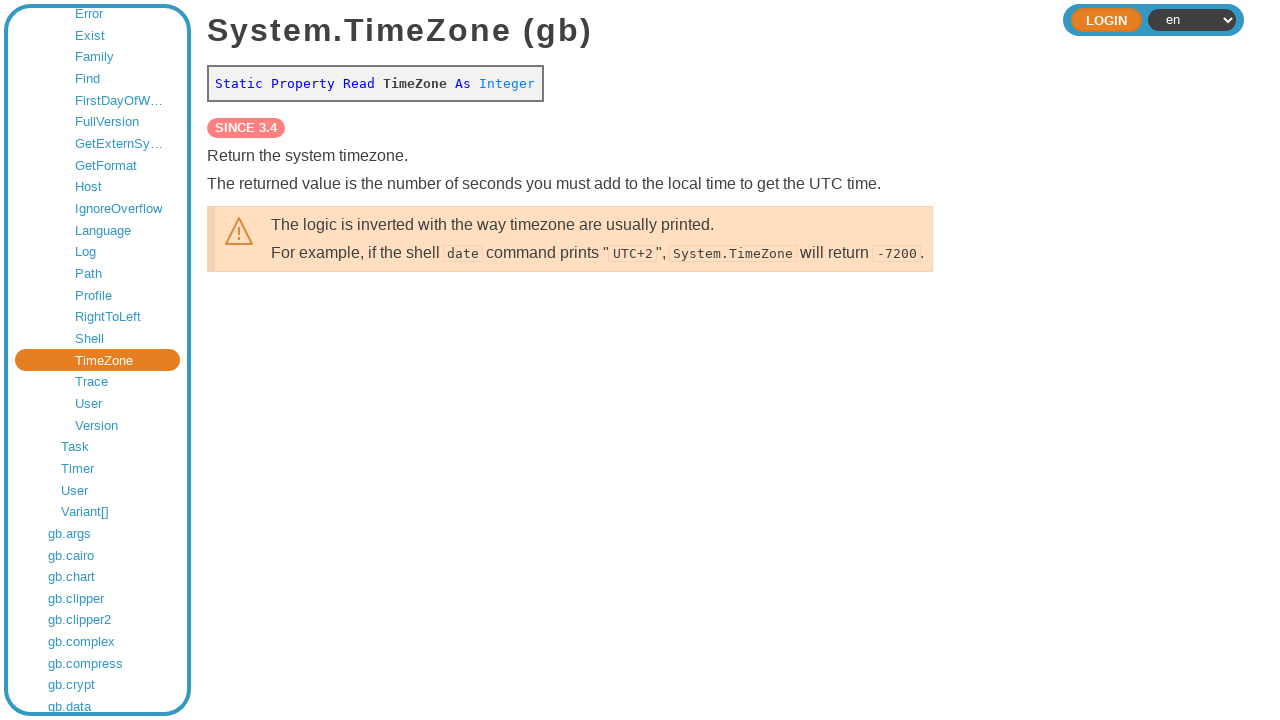

--- FILE ---
content_type: text/html;charset=utf-8
request_url: https://gambaswiki.org/edit/comp/gb/system/timezone
body_size: 3686
content:
<!DOCTYPE HTML PUBLIC "-//W3C//DTD HTML 4.01//EN" "http://www.w3.org/TR/html4/strict.dtd">

<html xmlns="http://www.w3.org/1999/xhtml">

<head>
  <meta http-equiv="content-type" content="text/html; charset=utf-8">
  <link rel="stylesheet" href="/edit/style.css">
  <link rel="stylesheet" href="/edit/style-dark.css">
  <link rel="stylesheet" href="/edit/split.css">
  <link rel="icon" href="/edit/logo.png" type="image/png">
  <title>TimeZone — Gambas Documentation</title>
  <script type="text/javascript" src="/edit/common.js"></script>
  <script type="text/javascript" src="/edit/split.js"></script>
  <!--<script type="text/javascript" src="/edit/playground.js?l="></script>-->
  </head>

<body>


<form name="form" method="post" enctype="multipart/form-data">

<div class="view-frame">



<div class="index-frame" id="index-frame">
  
  <!--<div class="root-title">Gambas Documentation</div>-->
  
  <div class="page-index">
  <div class="entry" style="padding-left:0.5em;"><a href="/edit">Gambas Documentation</a></div>
<div class="entry children" style="padding-left:1.5em;"><a href="/edit/app">Application Repository</a></div>
<div class="entry children" style="padding-left:1.5em;"><a href="/edit/snippets">Code Snippets</a></div>
<div class="entry children" style="padding-left:1.5em;"><a href="/edit/install">Compilation & Installation from source code</a></div>
<div class="entry children" style="padding-left:1.5em;"><a href="/edit/comp">Components</a></div>
<div class="entry children" style="padding-left:2.5em;"><a href="/edit/comp/gb">gb</a></div>
<div class="entry children" style="padding-left:3.5em;"><a href="/edit/comp/gb/*[]">*[]</a></div>
<div class="entry children" style="padding-left:3.5em;"><a href="/edit/comp/gb/.array.bounds">.Array.Bounds</a></div>
<div class="entry children" style="padding-left:3.5em;"><a href="/edit/comp/gb/.stat.perm">.Stat.Perm</a></div>
<div class="entry children" style="padding-left:3.5em;"><a href="/edit/comp/gb/.stream.lines">.Stream.Lines</a></div>
<div class="entry children" style="padding-left:3.5em;"><a href="/edit/comp/gb/.stream.term">.Stream.Term</a></div>
<div class="entry children" style="padding-left:3.5em;"><a href="/edit/comp/gb/.symbol">.Symbol</a></div>
<div class="entry children" style="padding-left:3.5em;"><a href="/edit/comp/gb/_boxedstring">_BoxedString</a></div>
<div class="entry children" style="padding-left:3.5em;"><a href="/edit/comp/gb/application">Application</a></div>
<div class="entry children" style="padding-left:3.5em;"><a href="/edit/comp/gb/args">Args</a></div>
<div class="entry children" style="padding-left:3.5em;"><a href="/edit/comp/gb/array">Array</a></div>
<div class="entry children" style="padding-left:3.5em;"><a href="/edit/comp/gb/boolean[]">Boolean[]</a></div>
<div class="entry children" style="padding-left:3.5em;"><a href="/edit/comp/gb/byte[]">Byte[]</a></div>
<div class="entry children" style="padding-left:3.5em;"><a href="/edit/comp/gb/class">Class</a></div>
<div class="entry children" style="padding-left:3.5em;"><a href="/edit/comp/gb/classes">Classes</a></div>
<div class="entry children" style="padding-left:3.5em;"><a href="/edit/comp/gb/collection">Collection</a></div>
<div class="entry children" style="padding-left:3.5em;"><a href="/edit/comp/gb/component">Component</a></div>
<div class="entry children" style="padding-left:3.5em;"><a href="/edit/comp/gb/components">Components</a></div>
<div class="entry children" style="padding-left:3.5em;"><a href="/edit/comp/gb/date[]">Date[]</a></div>
<div class="entry children" style="padding-left:3.5em;"><a href="/edit/comp/gb/enum">Enum</a></div>
<div class="entry children" style="padding-left:3.5em;"><a href="/edit/comp/gb/env">Env</a></div>
<div class="entry children" style="padding-left:3.5em;"><a href="/edit/comp/gb/error">Error</a></div>
<div class="entry children" style="padding-left:3.5em;"><a href="/edit/comp/gb/file">File</a></div>
<div class="entry children" style="padding-left:3.5em;"><a href="/edit/comp/gb/float[]">Float[]</a></div>
<div class="entry children" style="padding-left:3.5em;"><a href="/edit/comp/gb/gb">gb</a></div>
<div class="entry children" style="padding-left:3.5em;"><a href="/edit/comp/gb/integer[]">Integer[]</a></div>
<div class="entry children" style="padding-left:3.5em;"><a href="/edit/comp/gb/jit">Jit</a></div>
<div class="entry children" style="padding-left:3.5em;"><a href="/edit/comp/gb/long[]">Long[]</a></div>
<div class="entry children" style="padding-left:3.5em;"><a href="/edit/comp/gb/object">Object</a></div>
<div class="entry children" style="padding-left:3.5em;"><a href="/edit/comp/gb/object[]">Object[]</a></div>
<div class="entry children" style="padding-left:3.5em;"><a href="/edit/comp/gb/observer">Observer</a></div>
<div class="entry children" style="padding-left:3.5em;"><a href="/edit/comp/gb/param">Param</a></div>
<div class="entry children" style="padding-left:3.5em;"><a href="/edit/comp/gb/pointer[]">Pointer[]</a></div>
<div class="entry children" style="padding-left:3.5em;"><a href="/edit/comp/gb/process">Process</a></div>
<div class="entry children" style="padding-left:3.5em;"><a href="/edit/comp/gb/short[]">Short[]</a></div>
<div class="entry children" style="padding-left:3.5em;"><a href="/edit/comp/gb/single[]">Single[]</a></div>
<div class="entry children" style="padding-left:3.5em;"><a href="/edit/comp/gb/stat">Stat</a></div>
<div class="entry children" style="padding-left:3.5em;"><a href="/edit/comp/gb/stream">Stream</a></div>
<div class="entry children" style="padding-left:3.5em;"><a href="/edit/comp/gb/string">String</a></div>
<div class="entry children" style="padding-left:3.5em;"><a href="/edit/comp/gb/string[]">String[]</a></div>
<div class="entry children" style="padding-left:3.5em;"><a href="/edit/comp/gb/system">System</a></div>
<div class="entry" style="padding-left:4.5em;"><a href="/edit/comp/gb/system/architecture">Architecture</a></div>
<div class="entry" style="padding-left:4.5em;"><a href="/edit/comp/gb/system/backtrace">Backtrace</a></div>
<div class="entry" style="padding-left:4.5em;"><a href="/edit/comp/gb/system/breakonerror">BreakOnError</a></div>
<div class="entry" style="padding-left:4.5em;"><a href="/edit/comp/gb/system/byteorder">ByteOrder</a></div>
<div class="entry" style="padding-left:4.5em;"><a href="/edit/comp/gb/system/charset">Charset</a></div>
<div class="entry" style="padding-left:4.5em;"><a href="/edit/comp/gb/system/cores">Cores</a></div>
<div class="entry" style="padding-left:4.5em;"><a href="/edit/comp/gb/system/domain">Domain</a></div>
<div class="entry" style="padding-left:4.5em;"><a href="/edit/comp/gb/system/error">Error</a></div>
<div class="entry" style="padding-left:4.5em;"><a href="/edit/comp/gb/system/exist">Exist</a></div>
<div class="entry" style="padding-left:4.5em;"><a href="/edit/comp/gb/system/family">Family</a></div>
<div class="entry" style="padding-left:4.5em;"><a href="/edit/comp/gb/system/find">Find</a></div>
<div class="entry" style="padding-left:4.5em;"><a href="/edit/comp/gb/system/firstdayofweek">FirstDayOfWeek</a></div>
<div class="entry" style="padding-left:4.5em;"><a href="/edit/comp/gb/system/fullversion">FullVersion</a></div>
<div class="entry" style="padding-left:4.5em;"><a href="/edit/comp/gb/system/getexternsymbol">GetExternSymbol</a></div>
<div class="entry" style="padding-left:4.5em;"><a href="/edit/comp/gb/system/getformat">GetFormat</a></div>
<div class="entry" style="padding-left:4.5em;"><a href="/edit/comp/gb/system/host">Host</a></div>
<div class="entry" style="padding-left:4.5em;"><a href="/edit/comp/gb/system/ignoreoverflow">IgnoreOverflow</a></div>
<div class="entry" style="padding-left:4.5em;"><a href="/edit/comp/gb/system/language">Language</a></div>
<div class="entry" style="padding-left:4.5em;"><a href="/edit/comp/gb/system/log">Log</a></div>
<div class="entry" style="padding-left:4.5em;"><a href="/edit/comp/gb/system/path">Path</a></div>
<div class="entry" style="padding-left:4.5em;"><a href="/edit/comp/gb/system/profile">Profile</a></div>
<div class="entry" style="padding-left:4.5em;"><a href="/edit/comp/gb/system/righttoleft">RightToLeft</a></div>
<div class="entry" style="padding-left:4.5em;"><a href="/edit/comp/gb/system/shell">Shell</a></div>
<div class="entry current" style="padding-left:4.5em;" id="current-entry"><a href="/edit/comp/gb/system">TimeZone</a></div>
<div class="entry" style="padding-left:4.5em;"><a href="/edit/comp/gb/system/trace">Trace</a></div>
<div class="entry" style="padding-left:4.5em;"><a href="/edit/comp/gb/system/user">User</a></div>
<div class="entry" style="padding-left:4.5em;"><a href="/edit/comp/gb/system/version">Version</a></div>
<div class="entry children" style="padding-left:3.5em;"><a href="/edit/comp/gb/task">Task</a></div>
<div class="entry children" style="padding-left:3.5em;"><a href="/edit/comp/gb/timer">Timer</a></div>
<div class="entry children" style="padding-left:3.5em;"><a href="/edit/comp/gb/user">User</a></div>
<div class="entry children" style="padding-left:3.5em;"><a href="/edit/comp/gb/variant[]">Variant[]</a></div>
<div class="entry children" style="padding-left:2.5em;"><a href="/edit/comp/gb.args">gb.args</a></div>
<div class="entry children" style="padding-left:2.5em;"><a href="/edit/comp/gb.cairo">gb.cairo</a></div>
<div class="entry children" style="padding-left:2.5em;"><a href="/edit/comp/gb.chart">gb.chart</a></div>
<div class="entry children" style="padding-left:2.5em;"><a href="/edit/comp/gb.clipper">gb.clipper</a></div>
<div class="entry children" style="padding-left:2.5em;"><a href="/edit/comp/gb.clipper2">gb.clipper2</a></div>
<div class="entry children" style="padding-left:2.5em;"><a href="/edit/comp/gb.complex">gb.complex</a></div>
<div class="entry children" style="padding-left:2.5em;"><a href="/edit/comp/gb.compress">gb.compress</a></div>
<div class="entry children" style="padding-left:2.5em;"><a href="/edit/comp/gb.crypt">gb.crypt</a></div>
<div class="entry children" style="padding-left:2.5em;"><a href="/edit/comp/gb.data">gb.data</a></div>
<div class="entry children" style="padding-left:2.5em;"><a href="/edit/comp/gb.db">gb.db</a></div>
<div class="entry children" style="padding-left:2.5em;"><a href="/edit/comp/gb.db.form">gb.db.form</a></div>
<div class="entry" style="padding-left:2.5em;"><a href="/edit/comp/gb.db.mysql">gb.db.mysql</a></div>
<div class="entry" style="padding-left:2.5em;"><a href="/edit/comp/gb.db.odbc">gb.db.odbc</a></div>
<div class="entry" style="padding-left:2.5em;"><a href="/edit/comp/gb.db.postgresql">gb.db.postgresql</a></div>
<div class="entry" style="padding-left:2.5em;"><a href="/edit/comp/gb.db.sqlite2">gb.db.sqlite2</a></div>
<div class="entry" style="padding-left:2.5em;"><a href="/edit/comp/gb.db.sqlite3">gb.db.sqlite3</a></div>
<div class="entry children" style="padding-left:2.5em;"><a href="/edit/comp/gb.db2">gb.db2</a></div>
<div class="entry children" style="padding-left:2.5em;"><a href="/edit/comp/gb.db2.form">gb.db2.form</a></div>
<div class="entry children" style="padding-left:2.5em;"><a href="/edit/comp/gb.dbus">gb.dbus</a></div>
<div class="entry children" style="padding-left:2.5em;"><a href="/edit/comp/gb.dbus.trayicon">gb.dbus.trayicon</a></div>
<div class="entry children" style="padding-left:2.5em;"><a href="/edit/comp/gb.debug">gb.debug</a></div>
<div class="entry children" style="padding-left:2.5em;"><a href="/edit/comp/gb.desktop">gb.desktop</a></div>
<div class="entry" style="padding-left:2.5em;"><a href="/edit/comp/gb.desktop.gnome.keyring">gb.desktop.gnome.keyring</a></div>
<div class="entry children" style="padding-left:2.5em;"><a href="/edit/comp/gb.desktop.x11">gb.desktop.x11</a></div>
<div class="entry children" style="padding-left:2.5em;"><a href="/edit/comp/gb.eval">gb.eval</a></div>
<div class="entry children" style="padding-left:2.5em;"><a href="/edit/comp/gb.eval.highlight">gb.eval.highlight</a></div>
<div class="entry children" style="padding-left:2.5em;"><a href="/edit/comp/gb.form">gb.form</a></div>
<div class="entry children" style="padding-left:2.5em;"><a href="/edit/comp/gb.form.dialog">gb.form.dialog</a></div>
<div class="entry children" style="padding-left:2.5em;"><a href="/edit/comp/gb.form.editor">gb.form.editor</a></div>
<div class="entry children" style="padding-left:2.5em;"><a href="/edit/comp/gb.form.htmlview">gb.form.htmlview</a></div>
<div class="entry children" style="padding-left:2.5em;"><a href="/edit/comp/gb.form.mdi">gb.form.mdi</a></div>
<div class="entry children" style="padding-left:2.5em;"><a href="/edit/comp/gb.form.print">gb.form.print</a></div>
<div class="entry children" style="padding-left:2.5em;"><a href="/edit/comp/gb.form.stock">gb.form.stock</a></div>
<div class="entry children" style="padding-left:2.5em;"><a href="/edit/comp/gb.form.terminal">gb.form.terminal</a></div>
<div class="entry children" style="padding-left:2.5em;"><a href="/edit/comp/gb.gmp">gb.gmp</a></div>
<div class="entry children" style="padding-left:2.5em;"><a href="/edit/comp/gb.gsl">gb.gsl</a></div>
<div class="entry children" style="padding-left:2.5em;"><a href="/edit/comp/gb.gtk">gb.gtk</a></div>
<div class="entry" style="padding-left:2.5em;"><a href="/edit/comp/gb.gtk.opengl">gb.gtk.opengl</a></div>
<div class="entry" style="padding-left:2.5em;"><a href="/edit/comp/gb.gtk3">gb.gtk3</a></div>
<div class="entry" style="padding-left:2.5em;"><a href="/edit/comp/gb.gtk3.opengl">gb.gtk3.opengl</a></div>
<div class="entry" style="padding-left:2.5em;"><a href="/edit/comp/gb.gtk3.webview">gb.gtk3.webview</a></div>
<div class="entry" style="padding-left:2.5em;"><a href="/edit/comp/gb.gui">gb.gui</a></div>
<div class="entry" style="padding-left:2.5em;"><a href="/edit/comp/gb.gui.opengl">gb.gui.opengl</a></div>
<div class="entry" style="padding-left:2.5em;"><a href="/edit/comp/gb.gui.qt">gb.gui.qt</a></div>
<div class="entry" style="padding-left:2.5em;"><a href="/edit/comp/gb.gui.qt.ext">gb.gui.qt.ext</a></div>
<div class="entry" style="padding-left:2.5em;"><a href="/edit/comp/gb.gui.qt.opengl">gb.gui.qt.opengl</a></div>
<div class="entry" style="padding-left:2.5em;"><a href="/edit/comp/gb.gui.qt.webkit">gb.gui.qt.webkit</a></div>
<div class="entry children" style="padding-left:2.5em;"><a href="/edit/comp/gb.gui.trayicon">gb.gui.trayicon</a></div>
<div class="entry" style="padding-left:2.5em;"><a href="/edit/comp/gb.gui.webview">gb.gui.webview</a></div>
<div class="entry children" style="padding-left:2.5em;"><a href="/edit/comp/gb.hash">gb.hash</a></div>
<div class="entry children" style="padding-left:2.5em;"><a href="/edit/comp/gb.highlight">gb.highlight</a></div>
<div class="entry children" style="padding-left:2.5em;"><a href="/edit/comp/gb.image">gb.image</a></div>
<div class="entry children" style="padding-left:2.5em;"><a href="/edit/comp/gb.image.effect">gb.image.effect</a></div>
<div class="entry children" style="padding-left:2.5em;"><a href="/edit/comp/gb.image.imlib">gb.image.imlib</a></div>
<div class="entry children" style="padding-left:2.5em;"><a href="/edit/comp/gb.image.io">gb.image.io</a></div>
<div class="entry children" style="padding-left:2.5em;"><a href="/edit/comp/gb.inotify">gb.inotify</a></div>
<div class="entry children" style="padding-left:2.5em;"><a href="/edit/comp/gb.jit">gb.jit</a></div>
<div class="entry children" style="padding-left:2.5em;"><a href="/edit/comp/gb.libxml">gb.libxml</a></div>
<div class="entry children" style="padding-left:2.5em;"><a href="/edit/comp/gb.logging">gb.logging</a></div>
<div class="entry children" style="padding-left:2.5em;"><a href="/edit/comp/gb.map">gb.map</a></div>
<div class="entry children" style="padding-left:2.5em;"><a href="/edit/comp/gb.markdown">gb.markdown</a></div>
<div class="entry children" style="padding-left:2.5em;"><a href="/edit/comp/gb.media">gb.media</a></div>
<div class="entry children" style="padding-left:2.5em;"><a href="/edit/comp/gb.media.form">gb.media.form</a></div>
<div class="entry children" style="padding-left:2.5em;"><a href="/edit/comp/gb.memcached">gb.memcached</a></div>
<div class="entry children" style="padding-left:2.5em;"><a href="/edit/comp/gb.mime">gb.mime</a></div>
<div class="entry children" style="padding-left:2.5em;"><a href="/edit/comp/gb.mongodb">gb.mongodb</a></div>
<div class="entry children" style="padding-left:2.5em;"><a href="/edit/comp/gb.mysql">gb.mysql</a></div>
<div class="entry children" style="padding-left:2.5em;"><a href="/edit/comp/gb.ncurses">gb.ncurses</a></div>
<div class="entry children" style="padding-left:2.5em;"><a href="/edit/comp/gb.net">gb.net</a></div>
<div class="entry children" style="padding-left:2.5em;"><a href="/edit/comp/gb.net.curl">gb.net.curl</a></div>
<div class="entry children" style="padding-left:2.5em;"><a href="/edit/comp/gb.net.pop3">gb.net.pop3</a></div>
<div class="entry children" style="padding-left:2.5em;"><a href="/edit/comp/gb.net.smtp">gb.net.smtp</a></div>
<div class="entry children" style="padding-left:2.5em;"><a href="/edit/comp/gb.openal">gb.openal</a></div>
<div class="entry children" style="padding-left:2.5em;"><a href="/edit/comp/gb.opengl">gb.opengl</a></div>
<div class="entry children" style="padding-left:2.5em;"><a href="/edit/comp/gb.opengl.glsl">gb.opengl.glsl</a></div>
<div class="entry children" style="padding-left:2.5em;"><a href="/edit/comp/gb.opengl.glu">gb.opengl.glu</a></div>
<div class="entry children" style="padding-left:2.5em;"><a href="/edit/comp/gb.opengl.sge">gb.opengl.sge</a></div>
<div class="entry children" style="padding-left:2.5em;"><a href="/edit/comp/gb.openssl">gb.openssl</a></div>
<div class="entry children" style="padding-left:2.5em;"><a href="/edit/comp/gb.option">gb.option</a></div>
<div class="entry children" style="padding-left:2.5em;"><a href="/edit/comp/gb.pcre">gb.pcre</a></div>
<div class="entry children" style="padding-left:2.5em;"><a href="/edit/comp/gb.pdf">gb.pdf</a></div>
<div class="entry children" style="padding-left:2.5em;"><a href="/edit/comp/gb.poppler">gb.poppler</a></div>
<div class="entry children" style="padding-left:2.5em;"><a href="/edit/comp/gb.qt4">gb.qt4</a></div>
<div class="entry children" style="padding-left:2.5em;"><a href="/edit/comp/gb.qt4.ext">gb.qt4.ext</a></div>
<div class="entry children" style="padding-left:2.5em;"><a href="/edit/comp/gb.qt4.opengl">gb.qt4.opengl</a></div>
<div class="entry children" style="padding-left:2.5em;"><a href="/edit/comp/gb.qt4.webkit">gb.qt4.webkit</a></div>
<div class="entry" style="padding-left:2.5em;"><a href="/edit/comp/gb.qt4.webview">gb.qt4.webview</a></div>
<div class="entry" style="padding-left:2.5em;"><a href="/edit/comp/gb.qt5">gb.qt5</a></div>
<div class="entry" style="padding-left:2.5em;"><a href="/edit/comp/gb.qt5.ext">gb.qt5.ext</a></div>
<div class="entry" style="padding-left:2.5em;"><a href="/edit/comp/gb.qt5.opengl">gb.qt5.opengl</a></div>
<div class="entry" style="padding-left:2.5em;"><a href="/edit/comp/gb.qt5.webkit">gb.qt5.webkit</a></div>
<div class="entry children" style="padding-left:2.5em;"><a href="/edit/comp/gb.qt5.webview">gb.qt5.webview</a></div>
<div class="entry" style="padding-left:2.5em;"><a href="/edit/comp/gb.qt6">gb.qt6</a></div>
<div class="entry" style="padding-left:2.5em;"><a href="/edit/comp/gb.qt6.ext">gb.qt6.ext</a></div>
<div class="entry" style="padding-left:2.5em;"><a href="/edit/comp/gb.qt6.opengl">gb.qt6.opengl</a></div>
<div class="entry" style="padding-left:2.5em;"><a href="/edit/comp/gb.qt6.webview">gb.qt6.webview</a></div>
<div class="entry children" style="padding-left:2.5em;"><a href="/edit/comp/gb.report">gb.report</a></div>
<div class="entry children" style="padding-left:2.5em;"><a href="/edit/comp/gb.report2">gb.report2</a></div>
<div class="entry" style="padding-left:2.5em;"><a href="/edit/comp/gb.scanner">gb.scanner</a></div>
<div class="entry children" style="padding-left:2.5em;"><a href="/edit/comp/gb.sdl">gb.sdl</a></div>
<div class="entry children" style="padding-left:2.5em;"><a href="/edit/comp/gb.sdl.sound">gb.sdl.sound</a></div>
<div class="entry children" style="padding-left:2.5em;"><a href="/edit/comp/gb.sdl2">gb.sdl2</a></div>
<div class="entry children" style="padding-left:2.5em;"><a href="/edit/comp/gb.sdl2.audio">gb.sdl2.audio</a></div>
<div class="entry children" style="padding-left:2.5em;"><a href="/edit/comp/gb.settings">gb.settings</a></div>
<div class="entry children" style="padding-left:2.5em;"><a href="/edit/comp/gb.signal">gb.signal</a></div>
<div class="entry children" style="padding-left:2.5em;"><a href="/edit/comp/gb.term">gb.term</a></div>
<div class="entry children" style="padding-left:2.5em;"><a href="/edit/comp/gb.test">gb.test</a></div>
<div class="entry children" style="padding-left:2.5em;"><a href="/edit/comp/gb.util">gb.util</a></div>
<div class="entry children" style="padding-left:2.5em;"><a href="/edit/comp/gb.util.web">gb.util.web</a></div>
<div class="entry children" style="padding-left:2.5em;"><a href="/edit/comp/gb.v4l">gb.v4l</a></div>
<div class="entry children" style="padding-left:2.5em;"><a href="/edit/comp/gb.vb">gb.vb</a></div>
<div class="entry children" style="padding-left:2.5em;"><a href="/edit/comp/gb.web">gb.web</a></div>
<div class="entry children" style="padding-left:2.5em;"><a href="/edit/comp/gb.web.feed">gb.web.feed</a></div>
<div class="entry children" style="padding-left:2.5em;"><a href="/edit/comp/gb.web.form">gb.web.form</a></div>
<div class="entry children" style="padding-left:2.5em;"><a href="/edit/comp/gb.web.gui">gb.web.gui</a></div>
<div class="entry children" style="padding-left:2.5em;"><a href="/edit/comp/gb.xml">gb.xml</a></div>
<div class="entry children" style="padding-left:2.5em;"><a href="/edit/comp/gb.xml.html">gb.xml.html</a></div>
<div class="entry children" style="padding-left:2.5em;"><a href="/edit/comp/gb.xml.rpc">gb.xml.rpc</a></div>
<div class="entry children" style="padding-left:2.5em;"><a href="/edit/comp/gb.xml.xslt">gb.xml.xslt</a></div>
<div class="entry" style="padding-left:1.5em;"><a href="/edit/control">Controls pictures</a></div>
<div class="entry" style="padding-left:1.5em;"><a href="/edit/comp-deprecated">Deprecated components</a></div>
<div class="entry children" style="padding-left:1.5em;"><a href="/edit/dev">Developer Documentation</a></div>
<div class="entry children" style="padding-left:1.5em;"><a href="/edit/ide">Development Environment Documentation</a></div>
<div class="entry children" style="padding-left:1.5em;"><a href="/edit/doc">Documents</a></div>
<div class="entry children" style="padding-left:1.5em;"><a href="/edit/error">Error Messages</a></div>
<div class="entry" style="padding-left:1.5em;"><a href="/edit/playground">Gambas Playground</a></div>
<div class="entry children" style="padding-left:1.5em;"><a href="/edit/howto">How To's</a></div>
<div class="entry children" style="padding-left:1.5em;"><a href="/edit/lang">Language Index</a></div>
<div class="entry children" style="padding-left:1.5em;"><a href="/edit/cat">Language Overviews</a></div>
<div class="entry" style="padding-left:1.5em;"><a href="/edit/changes">Last Changes</a></div>
<div class="entry children" style="padding-left:1.5em;"><a href="/edit/learn">Learning topics</a></div>
<div class="entry children" style="padding-left:1.5em;"><a href="/edit/def">Lexicon</a></div>
<div class="entry" style="padding-left:1.5em;"><a href="/edit/readme">README</a></div>
<div class="entry" style="padding-left:1.5em;"><a href="/edit/search">Search the wiki</a></div>
<div class="entry" style="padding-left:1.5em;"><a href="/edit/translate">To Do</a></div>
<div class="entry" style="padding-left:1.5em;"><a href="/edit/topic">Topics</a></div>
<div class="entry children" style="padding-left:1.5em;"><a href="/edit/tutorial">Tutorials</a></div>
<div class="entry" style="padding-left:1.5em;"><a href="/edit/license">Wiki License</a></div>
<div class="entry" style="padding-left:1.5em;"><a href="/edit/wiki">Wiki Manual</a></div>
  <script type="text/javascript">
  try { document.getElementById('current-entry').scrollIntoView({'block':'center'}); } catch(e) {}
  </script>
  </div>
  
</div>

<div class="page-frame" id="page-frame">


    <div class="header header-small">
    
    <div class="header-inside">
    
      <div class="header-bar">
                <div class="header-expand"></div>
                <div class="header-right">
                  <div class="command"><input type="submit" class="header-button" name="ident" value="Login"></div>
                <select id="lang" name="lang" onchange="document.form.submit();">
<option value="ar">ar</option>
<option value="ca">ca</option>
<option value="cs">cs</option>
<option value="de">de</option>
<option value="en" selected>en</option>
<option value="eo">eo</option>
<option value="es">es</option>
<option value="fa">fa</option>
<option value="fr">fr</option>
<option value="hu">hu</option>
<option value="id">id</option>
<option value="it">it</option>
<option value="ja">ja</option>
<option value="ko">ko</option>
<option value="mk">mk</option>
<option value="nl">nl</option>
<option value="pl">pl</option>
<option value="pt">pt</option>
<option value="pt_BR">pt_BR</option>
<option value="ru">ru</option>
<option value="sq">sq</option>
<option value="tr">tr</option>
<option value="vi">vi</option>
<option value="zh">zh</option>
<option value="zh_TW">zh_TW</option>
</select>
        </div>
      </div>
    </div>
  
  </div>



<div id="page" class="page " tabindex="2">




  <h1>System.TimeZone (gb)</h1>
<div class="table syntax"><font color="blue">Static</font> <font color="blue">Property Read</font> <b>TimeZone</b> <font color="blue">As</font> <font color="#0080FF">Integer</font>
</div>
<p></p>
<div class="since"><div>Since&nbsp;3.4</div></div>
<p></p>
Return the system timezone.
<p></p>
The returned value is the number of seconds you must add to the local time to get the UTC time.
<p></p>
<div class="table warning">The logic is inverted with the way timezone are usually printed.
<p></p>
For example, if the shell <code style="white-space:nowrap;">date</code> command prints "<code style="white-space:nowrap;">UTC+2</code>", <code style="white-space:nowrap;">System.TimeZone</code> will return <code style="white-space:nowrap;">-7200</code>.
</div>
  <p></p>
      <!--<script type="text/javascript">
      try { document.getElementById('login').focus(); } catch(e) {}
    </script>-->
  
<div></div>

</div>
</div>

</div>

</form>

<script type="text/javascript">
  
  if (document.getElementById('index-frame'))
  {
    var sizes = localStorage.getItem('split-sizes');

    if (sizes)
      sizes = JSON.parse(sizes);
    else
      sizes = [15, 85];

    Split(['#index-frame','#page-frame'], 
      { 
        sizes: sizes, 
        maxSize: [512, Infinity], 
        gutterSize: 8,
        onDragEnd: function (sizes) { localStorage.setItem('split-sizes', JSON.stringify(sizes)); }
      });
  }
  
  try {
    document.getElementById('page').focus();
    }
  catch(e) {}
</script>

<script defer src="https://static.cloudflareinsights.com/beacon.min.js/vcd15cbe7772f49c399c6a5babf22c1241717689176015" integrity="sha512-ZpsOmlRQV6y907TI0dKBHq9Md29nnaEIPlkf84rnaERnq6zvWvPUqr2ft8M1aS28oN72PdrCzSjY4U6VaAw1EQ==" data-cf-beacon='{"version":"2024.11.0","token":"f0fde950011741c6b27a0606013b5ee2","r":1,"server_timing":{"name":{"cfCacheStatus":true,"cfEdge":true,"cfExtPri":true,"cfL4":true,"cfOrigin":true,"cfSpeedBrain":true},"location_startswith":null}}' crossorigin="anonymous"></script>
</body>
</html>



--- FILE ---
content_type: text/javascript;charset=utf-8
request_url: https://gambaswiki.org/edit/split.js
body_size: 7217
content:
/*! Split.js - v1.6.5 */

(function (global, factory) {
    typeof exports === 'object' && typeof module !== 'undefined' ? module.exports = factory() :
    typeof define === 'function' && define.amd ? define(factory) :
    (global = typeof globalThis !== 'undefined' ? globalThis : global || self, global.Split = factory());
}(this, (function () { 'use strict';

    // The programming goals of Split.js are to deliver readable, understandable and
    // maintainable code, while at the same time manually optimizing for tiny minified file size,
    // browser compatibility without additional requirements
    // and very few assumptions about the user's page layout.
    var global = typeof window !== 'undefined' ? window : null;
    var ssr = global === null;
    var document = !ssr ? global.document : undefined;

    // Save a couple long function names that are used frequently.
    // This optimization saves around 400 bytes.
    var addEventListener = 'addEventListener';
    var removeEventListener = 'removeEventListener';
    var getBoundingClientRect = 'getBoundingClientRect';
    var gutterStartDragging = '_a';
    var aGutterSize = '_b';
    var bGutterSize = '_c';
    var HORIZONTAL = 'horizontal';
    var NOOP = function () { return false; };

    // Helper function determines which prefixes of CSS calc we need.
    // We only need to do this once on startup, when this anonymous function is called.
    //
    // Tests -webkit, -moz and -o prefixes. Modified from StackOverflow:
    // http://stackoverflow.com/questions/16625140/js-feature-detection-to-detect-the-usage-of-webkit-calc-over-calc/16625167#16625167
    var calc = ssr
        ? 'calc'
        : ((['', '-webkit-', '-moz-', '-o-']
              .filter(function (prefix) {
                  var el = document.createElement('div');
                  el.style.cssText = "width:" + prefix + "calc(9px)";

                  return !!el.style.length
              })
              .shift()) + "calc");

    // Helper function checks if its argument is a string-like type
    var isString = function (v) { return typeof v === 'string' || v instanceof String; };

    // Helper function allows elements and string selectors to be used
    // interchangeably. In either case an element is returned. This allows us to
    // do `Split([elem1, elem2])` as well as `Split(['#id1', '#id2'])`.
    var elementOrSelector = function (el) {
        if (isString(el)) {
            var ele = document.querySelector(el);
            if (!ele) {
                throw new Error(("Selector " + el + " did not match a DOM element"))
            }
            return ele
        }

        return el
    };

    // Helper function gets a property from the properties object, with a default fallback
    var getOption = function (options, propName, def) {
        var value = options[propName];
        if (value !== undefined) {
            return value
        }
        return def
    };

    var getGutterSize = function (gutterSize, isFirst, isLast, gutterAlign) {
        if (isFirst) {
            if (gutterAlign === 'end') {
                return 0
            }
            if (gutterAlign === 'center') {
                return gutterSize / 2
            }
        } else if (isLast) {
            if (gutterAlign === 'start') {
                return 0
            }
            if (gutterAlign === 'center') {
                return gutterSize / 2
            }
        }

        return gutterSize
    };

    // Default options
    var defaultGutterFn = function (i, gutterDirection) {
        var gut = document.createElement('div');
        gut.className = "gutter gutter-" + gutterDirection;
        return gut
    };

    var defaultElementStyleFn = function (dim, size, gutSize) {
        var style = {};

        if (!isString(size)) {
            style[dim] = calc + "(" + size + "% - " + gutSize + "px)";
        } else {
            style[dim] = size;
        }

        return style
    };

    var defaultGutterStyleFn = function (dim, gutSize) {
        var obj;

        return (( obj = {}, obj[dim] = (gutSize + "px"), obj ));
    };

    // The main function to initialize a split. Split.js thinks about each pair
    // of elements as an independant pair. Dragging the gutter between two elements
    // only changes the dimensions of elements in that pair. This is key to understanding
    // how the following functions operate, since each function is bound to a pair.
    //
    // A pair object is shaped like this:
    //
    // {
    //     a: DOM element,
    //     b: DOM element,
    //     aMin: Number,
    //     bMin: Number,
    //     dragging: Boolean,
    //     parent: DOM element,
    //     direction: 'horizontal' | 'vertical'
    // }
    //
    // The basic sequence:
    //
    // 1. Set defaults to something sane. `options` doesn't have to be passed at all.
    // 2. Initialize a bunch of strings based on the direction we're splitting.
    //    A lot of the behavior in the rest of the library is paramatized down to
    //    rely on CSS strings and classes.
    // 3. Define the dragging helper functions, and a few helpers to go with them.
    // 4. Loop through the elements while pairing them off. Every pair gets an
    //    `pair` object and a gutter.
    // 5. Actually size the pair elements, insert gutters and attach event listeners.
    var Split = function (idsOption, options) {
        if ( options === void 0 ) options = {};

        if (ssr) { return {} }

        var ids = idsOption;
        var dimension;
        var clientAxis;
        var position;
        var positionEnd;
        var clientSize;
        var elements;

        // Allow HTMLCollection to be used as an argument when supported
        if (Array.from) {
            ids = Array.from(ids);
        }

        // All DOM elements in the split should have a common parent. We can grab
        // the first elements parent and hope users read the docs because the
        // behavior will be whacky otherwise.
        var firstElement = elementOrSelector(ids[0]);
        var parent = firstElement.parentNode;
        var parentStyle = getComputedStyle ? getComputedStyle(parent) : null;
        var parentFlexDirection = parentStyle ? parentStyle.flexDirection : null;

        // Set default options.sizes to equal percentages of the parent element.
        var sizes = getOption(options, 'sizes') || ids.map(function () { return 100 / ids.length; });

        // Standardize minSize and maxSize to an array if it isn't already.
        // This allows minSize and maxSize to be passed as a number.
        var minSize = getOption(options, 'minSize', 100);
        var minSizes = Array.isArray(minSize) ? minSize : ids.map(function () { return minSize; });
        var maxSize = getOption(options, 'maxSize', Infinity);
        var maxSizes = Array.isArray(maxSize) ? maxSize : ids.map(function () { return maxSize; });

        // Get other options
        var expandToMin = getOption(options, 'expandToMin', false);
        var gutterSize = getOption(options, 'gutterSize', 10);
        var gutterAlign = getOption(options, 'gutterAlign', 'center');
        var snapOffset = getOption(options, 'snapOffset', 30);
        var snapOffsets = Array.isArray(snapOffset) ? snapOffset : ids.map(function () { return snapOffset; });
        var dragInterval = getOption(options, 'dragInterval', 1);
        var direction = getOption(options, 'direction', HORIZONTAL);
        var cursor = getOption(
            options,
            'cursor',
            direction === HORIZONTAL ? 'col-resize' : 'row-resize'
        );
        var gutter = getOption(options, 'gutter', defaultGutterFn);
        var elementStyle = getOption(
            options,
            'elementStyle',
            defaultElementStyleFn
        );
        var gutterStyle = getOption(options, 'gutterStyle', defaultGutterStyleFn);

        // 2. Initialize a bunch of strings based on the direction we're splitting.
        // A lot of the behavior in the rest of the library is paramatized down to
        // rely on CSS strings and classes.
        if (direction === HORIZONTAL) {
            dimension = 'width';
            clientAxis = 'clientX';
            position = 'left';
            positionEnd = 'right';
            clientSize = 'clientWidth';
        } else if (direction === 'vertical') {
            dimension = 'height';
            clientAxis = 'clientY';
            position = 'top';
            positionEnd = 'bottom';
            clientSize = 'clientHeight';
        }

        // 3. Define the dragging helper functions, and a few helpers to go with them.
        // Each helper is bound to a pair object that contains its metadata. This
        // also makes it easy to store references to listeners that that will be
        // added and removed.
        //
        // Even though there are no other functions contained in them, aliasing
        // this to self saves 50 bytes or so since it's used so frequently.
        //
        // The pair object saves metadata like dragging state, position and
        // event listener references.

        function setElementSize(el, size, gutSize, i) {
            // Split.js allows setting sizes via numbers (ideally), or if you must,
            // by string, like '300px'. This is less than ideal, because it breaks
            // the fluid layout that `calc(% - px)` provides. You're on your own if you do that,
            // make sure you calculate the gutter size by hand.
            var style = elementStyle(dimension, size, gutSize, i);

            Object.keys(style).forEach(function (prop) {
                // eslint-disable-next-line no-param-reassign
                el.style[prop] = style[prop];
            });
        }

        function setGutterSize(gutterElement, gutSize, i) {
            var style = gutterStyle(dimension, gutSize, i);

            Object.keys(style).forEach(function (prop) {
                // eslint-disable-next-line no-param-reassign
                gutterElement.style[prop] = style[prop];
            });
        }

        function getSizes() {
            return elements.map(function (element) { return element.size; })
        }

        // Supports touch events, but not multitouch, so only the first
        // finger `touches[0]` is counted.
        function getMousePosition(e) {
            if ('touches' in e) { return e.touches[0][clientAxis] }
            return e[clientAxis]
        }

        // Actually adjust the size of elements `a` and `b` to `offset` while dragging.
        // calc is used to allow calc(percentage + gutterpx) on the whole split instance,
        // which allows the viewport to be resized without additional logic.
        // Element a's size is the same as offset. b's size is total size - a size.
        // Both sizes are calculated from the initial parent percentage,
        // then the gutter size is subtracted.
        function adjust(offset) {
            var a = elements[this.a];
            var b = elements[this.b];
            var percentage = a.size + b.size;

            a.size = (offset / this.size) * percentage;
            b.size = percentage - (offset / this.size) * percentage;

            setElementSize(a.element, a.size, this[aGutterSize], a.i);
            setElementSize(b.element, b.size, this[bGutterSize], b.i);
        }

        // drag, where all the magic happens. The logic is really quite simple:
        //
        // 1. Ignore if the pair is not dragging.
        // 2. Get the offset of the event.
        // 3. Snap offset to min if within snappable range (within min + snapOffset).
        // 4. Actually adjust each element in the pair to offset.
        //
        // ---------------------------------------------------------------------
        // |    | <- a.minSize               ||              b.minSize -> |    |
        // |    |  | <- this.snapOffset      ||     this.snapOffset -> |  |    |
        // |    |  |                         ||                        |  |    |
        // |    |  |                         ||                        |  |    |
        // ---------------------------------------------------------------------
        // | <- this.start                                        this.size -> |
        function drag(e) {
            var offset;
            var a = elements[this.a];
            var b = elements[this.b];

            if (!this.dragging) { return }

            // Get the offset of the event from the first side of the
            // pair `this.start`. Then offset by the initial position of the
            // mouse compared to the gutter size.
            offset =
                getMousePosition(e) -
                this.start +
                (this[aGutterSize] - this.dragOffset);

            if (dragInterval > 1) {
                offset = Math.round(offset / dragInterval) * dragInterval;
            }

            // If within snapOffset of min or max, set offset to min or max.
            // snapOffset buffers a.minSize and b.minSize, so logic is opposite for both.
            // Include the appropriate gutter sizes to prevent overflows.
            if (offset <= a.minSize + a.snapOffset + this[aGutterSize]) {
                offset = a.minSize + this[aGutterSize];
            } else if (
                offset >=
                this.size - (b.minSize + b.snapOffset + this[bGutterSize])
            ) {
                offset = this.size - (b.minSize + this[bGutterSize]);
            }

            if (offset >= a.maxSize - a.snapOffset + this[aGutterSize]) {
                offset = a.maxSize + this[aGutterSize];
            } else if (
                offset <=
                this.size - (b.maxSize - b.snapOffset + this[bGutterSize])
            ) {
                offset = this.size - (b.maxSize + this[bGutterSize]);
            }

            // Actually adjust the size.
            adjust.call(this, offset);

            // Call the drag callback continously. Don't do anything too intensive
            // in this callback.
            getOption(options, 'onDrag', NOOP)(getSizes());
        }

        // Cache some important sizes when drag starts, so we don't have to do that
        // continously:
        //
        // `size`: The total size of the pair. First + second + first gutter + second gutter.
        // `start`: The leading side of the first element.
        //
        // ------------------------------------------------
        // |      aGutterSize -> |||                      |
        // |                     |||                      |
        // |                     |||                      |
        // |                     ||| <- bGutterSize       |
        // ------------------------------------------------
        // | <- start                             size -> |
        function calculateSizes() {
            // Figure out the parent size minus padding.
            var a = elements[this.a].element;
            var b = elements[this.b].element;

            var aBounds = a[getBoundingClientRect]();
            var bBounds = b[getBoundingClientRect]();

            this.size =
                aBounds[dimension] +
                bBounds[dimension] +
                this[aGutterSize] +
                this[bGutterSize];
            this.start = aBounds[position];
            this.end = aBounds[positionEnd];
        }

        function innerSize(element) {
            // Return nothing if getComputedStyle is not supported (< IE9)
            // Or if parent element has no layout yet
            if (!getComputedStyle) { return null }

            var computedStyle = getComputedStyle(element);

            if (!computedStyle) { return null }

            var size = element[clientSize];

            if (size === 0) { return null }

            if (direction === HORIZONTAL) {
                size -=
                    parseFloat(computedStyle.paddingLeft) +
                    parseFloat(computedStyle.paddingRight);
            } else {
                size -=
                    parseFloat(computedStyle.paddingTop) +
                    parseFloat(computedStyle.paddingBottom);
            }

            return size
        }

        // When specifying percentage sizes that are less than the computed
        // size of the element minus the gutter, the lesser percentages must be increased
        // (and decreased from the other elements) to make space for the pixels
        // subtracted by the gutters.
        function trimToMin(sizesToTrim) {
            // Try to get inner size of parent element.
            // If it's no supported, return original sizes.
            var parentSize = innerSize(parent);
            if (parentSize === null) {
                return sizesToTrim
            }

            if (minSizes.reduce(function (a, b) { return a + b; }, 0) > parentSize) {
                return sizesToTrim
            }

            // Keep track of the excess pixels, the amount of pixels over the desired percentage
            // Also keep track of the elements with pixels to spare, to decrease after if needed
            var excessPixels = 0;
            var toSpare = [];

            var pixelSizes = sizesToTrim.map(function (size, i) {
                // Convert requested percentages to pixel sizes
                var pixelSize = (parentSize * size) / 100;
                var elementGutterSize = getGutterSize(
                    gutterSize,
                    i === 0,
                    i === sizesToTrim.length - 1,
                    gutterAlign
                );
                var elementMinSize = minSizes[i] + elementGutterSize;

                // If element is too smal, increase excess pixels by the difference
                // and mark that it has no pixels to spare
                if (pixelSize < elementMinSize) {
                    excessPixels += elementMinSize - pixelSize;
                    toSpare.push(0);
                    return elementMinSize
                }

                // Otherwise, mark the pixels it has to spare and return it's original size
                toSpare.push(pixelSize - elementMinSize);
                return pixelSize
            });

            // If nothing was adjusted, return the original sizes
            if (excessPixels === 0) {
                return sizesToTrim
            }

            return pixelSizes.map(function (pixelSize, i) {
                var newPixelSize = pixelSize;

                // While there's still pixels to take, and there's enough pixels to spare,
                // take as many as possible up to the total excess pixels
                if (excessPixels > 0 && toSpare[i] - excessPixels > 0) {
                    var takenPixels = Math.min(
                        excessPixels,
                        toSpare[i] - excessPixels
                    );

                    // Subtract the amount taken for the next iteration
                    excessPixels -= takenPixels;
                    newPixelSize = pixelSize - takenPixels;
                }

                // Return the pixel size adjusted as a percentage
                return (newPixelSize / parentSize) * 100
            })
        }

        // stopDragging is very similar to startDragging in reverse.
        function stopDragging() {
            var self = this;
            var a = elements[self.a].element;
            var b = elements[self.b].element;

            if (self.dragging) {
                getOption(options, 'onDragEnd', NOOP)(getSizes());
            }

            self.dragging = false;

            // Remove the stored event listeners. This is why we store them.
            global[removeEventListener]('mouseup', self.stop);
            global[removeEventListener]('touchend', self.stop);
            global[removeEventListener]('touchcancel', self.stop);
            global[removeEventListener]('mousemove', self.move);
            global[removeEventListener]('touchmove', self.move);

            // Clear bound function references
            self.stop = null;
            self.move = null;

            a[removeEventListener]('selectstart', NOOP);
            a[removeEventListener]('dragstart', NOOP);
            b[removeEventListener]('selectstart', NOOP);
            b[removeEventListener]('dragstart', NOOP);

            a.style.userSelect = '';
            a.style.webkitUserSelect = '';
            a.style.MozUserSelect = '';
            a.style.pointerEvents = '';

            b.style.userSelect = '';
            b.style.webkitUserSelect = '';
            b.style.MozUserSelect = '';
            b.style.pointerEvents = '';

            self.gutter.style.cursor = '';
            self.parent.style.cursor = '';
            document.body.style.cursor = '';
        }

        // startDragging calls `calculateSizes` to store the inital size in the pair object.
        // It also adds event listeners for mouse/touch events,
        // and prevents selection while dragging so avoid the selecting text.
        function startDragging(e) {
            // Right-clicking can't start dragging.
            if ('button' in e && e.button !== 0) {
                return
            }

            // Alias frequently used variables to save space. 200 bytes.
            var self = this;
            var a = elements[self.a].element;
            var b = elements[self.b].element;

            // Call the onDragStart callback.
            if (!self.dragging) {
                getOption(options, 'onDragStart', NOOP)(getSizes());
            }

            // Don't actually drag the element. We emulate that in the drag function.
            e.preventDefault();

            // Set the dragging property of the pair object.
            self.dragging = true;

            // Create two event listeners bound to the same pair object and store
            // them in the pair object.
            self.move = drag.bind(self);
            self.stop = stopDragging.bind(self);

            // All the binding. `window` gets the stop events in case we drag out of the elements.
            global[addEventListener]('mouseup', self.stop);
            global[addEventListener]('touchend', self.stop);
            global[addEventListener]('touchcancel', self.stop);
            global[addEventListener]('mousemove', self.move);
            global[addEventListener]('touchmove', self.move);

            // Disable selection. Disable!
            a[addEventListener]('selectstart', NOOP);
            a[addEventListener]('dragstart', NOOP);
            b[addEventListener]('selectstart', NOOP);
            b[addEventListener]('dragstart', NOOP);

            a.style.userSelect = 'none';
            a.style.webkitUserSelect = 'none';
            a.style.MozUserSelect = 'none';
            a.style.pointerEvents = 'none';

            b.style.userSelect = 'none';
            b.style.webkitUserSelect = 'none';
            b.style.MozUserSelect = 'none';
            b.style.pointerEvents = 'none';

            // Set the cursor at multiple levels
            self.gutter.style.cursor = cursor;
            self.parent.style.cursor = cursor;
            document.body.style.cursor = cursor;

            // Cache the initial sizes of the pair.
            calculateSizes.call(self);

            // Determine the position of the mouse compared to the gutter
            self.dragOffset = getMousePosition(e) - self.end;
        }

        // adjust sizes to ensure percentage is within min size and gutter.
        sizes = trimToMin(sizes);

        // 5. Create pair and element objects. Each pair has an index reference to
        // elements `a` and `b` of the pair (first and second elements).
        // Loop through the elements while pairing them off. Every pair gets a
        // `pair` object and a gutter.
        //
        // Basic logic:
        //
        // - Starting with the second element `i > 0`, create `pair` objects with
        //   `a = i - 1` and `b = i`
        // - Set gutter sizes based on the _pair_ being first/last. The first and last
        //   pair have gutterSize / 2, since they only have one half gutter, and not two.
        // - Create gutter elements and add event listeners.
        // - Set the size of the elements, minus the gutter sizes.
        //
        // -----------------------------------------------------------------------
        // |     i=0     |         i=1         |        i=2       |      i=3     |
        // |             |                     |                  |              |
        // |           pair 0                pair 1             pair 2           |
        // |             |                     |                  |              |
        // -----------------------------------------------------------------------
        var pairs = [];
        elements = ids.map(function (id, i) {
            // Create the element object.
            var element = {
                element: elementOrSelector(id),
                size: sizes[i],
                minSize: minSizes[i],
                maxSize: maxSizes[i],
                snapOffset: snapOffsets[i],
                i: i,
            };

            var pair;

            if (i > 0) {
                // Create the pair object with its metadata.
                pair = {
                    a: i - 1,
                    b: i,
                    dragging: false,
                    direction: direction,
                    parent: parent,
                };

                pair[aGutterSize] = getGutterSize(
                    gutterSize,
                    i - 1 === 0,
                    false,
                    gutterAlign
                );
                pair[bGutterSize] = getGutterSize(
                    gutterSize,
                    false,
                    i === ids.length - 1,
                    gutterAlign
                );

                // if the parent has a reverse flex-direction, switch the pair elements.
                if (
                    parentFlexDirection === 'row-reverse' ||
                    parentFlexDirection === 'column-reverse'
                ) {
                    var temp = pair.a;
                    pair.a = pair.b;
                    pair.b = temp;
                }
            }

            // Determine the size of the current element. IE8 is supported by
            // staticly assigning sizes without draggable gutters. Assigns a string
            // to `size`.
            //
            // Create gutter elements for each pair.
            if (i > 0) {
                var gutterElement = gutter(i, direction, element.element);
                setGutterSize(gutterElement, gutterSize, i);

                // Save bound event listener for removal later
                pair[gutterStartDragging] = startDragging.bind(pair);

                // Attach bound event listener
                gutterElement[addEventListener](
                    'mousedown',
                    pair[gutterStartDragging]
                );
                gutterElement[addEventListener](
                    'touchstart',
                    pair[gutterStartDragging]
                );

                parent.insertBefore(gutterElement, element.element);

                pair.gutter = gutterElement;
            }

            setElementSize(
                element.element,
                element.size,
                getGutterSize(
                    gutterSize,
                    i === 0,
                    i === ids.length - 1,
                    gutterAlign
                ),
                i
            );

            // After the first iteration, and we have a pair object, append it to the
            // list of pairs.
            if (i > 0) {
                pairs.push(pair);
            }

            return element
        });

        function adjustToMin(element) {
            var isLast = element.i === pairs.length;
            var pair = isLast ? pairs[element.i - 1] : pairs[element.i];

            calculateSizes.call(pair);

            var size = isLast
                ? pair.size - element.minSize - pair[bGutterSize]
                : element.minSize + pair[aGutterSize];

            adjust.call(pair, size);
        }

        elements.forEach(function (element) {
            var computedSize = element.element[getBoundingClientRect]()[dimension];

            if (computedSize < element.minSize) {
                if (expandToMin) {
                    adjustToMin(element);
                } else {
                    // eslint-disable-next-line no-param-reassign
                    element.minSize = computedSize;
                }
            }
        });

        function setSizes(newSizes) {
            var trimmed = trimToMin(newSizes);
            trimmed.forEach(function (newSize, i) {
                if (i > 0) {
                    var pair = pairs[i - 1];

                    var a = elements[pair.a];
                    var b = elements[pair.b];

                    a.size = trimmed[i - 1];
                    b.size = newSize;

                    setElementSize(a.element, a.size, pair[aGutterSize], a.i);
                    setElementSize(b.element, b.size, pair[bGutterSize], b.i);
                }
            });
        }

        function destroy(preserveStyles, preserveGutter) {
            pairs.forEach(function (pair) {
                if (preserveGutter !== true) {
                    pair.parent.removeChild(pair.gutter);
                } else {
                    pair.gutter[removeEventListener](
                        'mousedown',
                        pair[gutterStartDragging]
                    );
                    pair.gutter[removeEventListener](
                        'touchstart',
                        pair[gutterStartDragging]
                    );
                }

                if (preserveStyles !== true) {
                    var style = elementStyle(
                        dimension,
                        pair.a.size,
                        pair[aGutterSize]
                    );

                    Object.keys(style).forEach(function (prop) {
                        elements[pair.a].element.style[prop] = '';
                        elements[pair.b].element.style[prop] = '';
                    });
                }
            });
        }

        return {
            setSizes: setSizes,
            getSizes: getSizes,
            collapse: function collapse(i) {
                adjustToMin(elements[i]);
            },
            destroy: destroy,
            parent: parent,
            pairs: pairs,
        }
    };

    return Split;

})));
